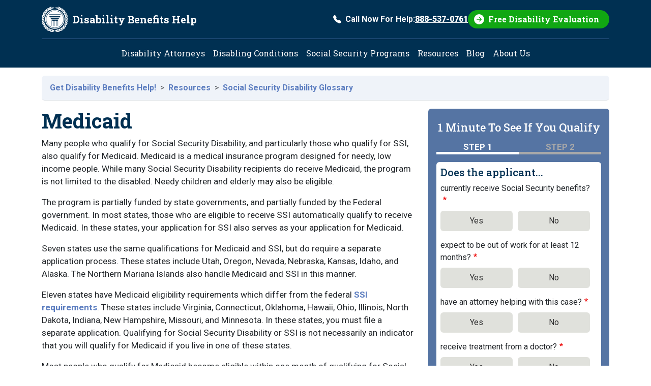

--- FILE ---
content_type: text/html; charset=UTF-8
request_url: https://www.disability-benefits-help.org/glossary/medicaid
body_size: 11023
content:
<!DOCTYPE html>
<html lang="en" dir="ltr">
  <head>
    <meta charset="utf-8" />
<!-- adsense auto ads: page not in match list --><noscript><style>form.antibot * :not(.antibot-message) { display: none !important; }</style>
</noscript><script type="text/javascript" src="https://cdn-3.convertexperiments.com/js/10031072-1003582.js" async></script>
<meta name="description" content="While many Social Security Disability recipients do receive Medicaid, the program is not limited to the disabled. Needy children and elderly may also be eligible." />
<meta name="keywords" content="medicaid, ssd medicaid, ssi medicaid, disability benefits medicaid" />
<link rel="canonical" href="https://www.disability-benefits-help.org/glossary/medicaid" />
<meta name="Generator" content="Drupal 10 (https://www.drupal.org)" />
<meta name="MobileOptimized" content="width" />
<meta name="HandheldFriendly" content="true" />
<meta name="viewport" content="width=device-width, initial-scale=1, shrink-to-fit=no" />
<meta http-equiv="x-ua-compatible" content="ie=edge" />
<link rel="icon" href="/themes/custom/dbh_2025/favicon.ico" type="image/vnd.microsoft.icon" />
<script src="/sites/default/files/google_tag/google_tag_container/google_tag.script.js?t90fyq" defer></script>

    <title>Medicaid | Disability Benefits Help</title>
    <link rel="stylesheet" media="all" href="/sites/default/files/css/css_oaZzpXbA51IGJnrxSs4g525PTbkJgJJP0RuHpI4bNiU.css?delta=0&amp;language=en&amp;theme=dbh_2025&amp;include=[base64]" />
<link rel="stylesheet" media="all" href="/sites/default/files/css/css_SKEZZNL5LJZ3yehVvRB8-UZdu5ksuMfSONYcNulmk6I.css?delta=1&amp;language=en&amp;theme=dbh_2025&amp;include=[base64]" />
<link rel="stylesheet" media="all" href="//fonts.googleapis.com/css2?family=Roboto+Slab:wght@100..900&amp;family=Roboto:ital,wght@0,100..900;1,100..900&amp;display=swap" />
<link rel="stylesheet" media="print" href="/sites/default/files/css/css_kkfwtgvcFkT-tpGKlINe76zfZTKk4eh4SIT_ewVCMnY.css?delta=3&amp;language=en&amp;theme=dbh_2025&amp;include=[base64]" />

    
  </head>
  <body class="layout-one-sidebar layout-sidebar-second page-node-707 path-node node--type-page">
    <div id="skip-link" tabindex="-1">
      <a href="#content" class="visually-hidden-focusable">
        Skip to main content
      </a>
    </div>
    <noscript><iframe src="https://www.googletagmanager.com/ns.html?id=GTM-NP25FJH" height="0" width="0" style="display:none;visibility:hidden"></iframe></noscript>
      <div class="dialog-off-canvas-main-canvas" data-off-canvas-main-canvas>
    
<div id="page-wrapper">
  <div id="page">
    <header id="header" class="header" role="banner" aria-label="Site header">
                          <div class="container">
                <nav class="navbar" id="navbar-top">
                    <a href="/" title="Home" rel="home" class="navbar-brand">
              <img src="/themes/custom/dbh_2025/logo.svg" alt="Home" class="img-fluid d-inline-block align-top" />
            <span class="site-name">Disability Benefits Help</span>
    </a>
    

                          <div class=" navbar-form ms-auto d-none d-lg-block">
                  <section class="region region-header-form">
    <section id="block-dbh-2025-egmphonectablock" class="phone-cta">
  
    
  <a href="tel:888-537-0761" class="text-decoration-none d-flex align-items-center">
    <svg xmlns="http://www.w3.org/2000/svg" width="16" height="16" fill="currentColor" class="bi bi-telephone-fill me-2" viewBox="0 0 16 16" aria-hidden="true">
      <path fill-rule="evenodd" d="M1.885.511a1.745 1.745 0 0 1 2.61.163L6.29 2.98c.329.423.445.974.315 1.494l-.547 2.19a.68.68 0 0 0 .178.643l2.457 2.457a.68.68 0 0 0 .644.178l2.189-.547a1.75 1.75 0 0 1 1.494.315l2.306 1.794c.829.645.905 1.87.163 2.611l-1.034 1.034c-.74.74-1.846 1.065-2.877.702a18.6 18.6 0 0 1-7.01-4.42 18.6 18.6 0 0 1-4.42-7.009c-.362-1.03-.037-2.137.703-2.877z"/>
    </svg>
    Call Now For Help: <span class="fw-bolder text-decoration-underline">888-537-0761</span>
  </a>
</section>
<section id="block-dbh-2025-egmfreeevalctablock" class="free-eval-cta">
  
    
  <div class="btn btn-primary">
    <a href="/form/free-disability-evaluation">
      Free Disability Evaluation
    </a>
  </div>
</section>

  </section>

              </div>
                                      <button class="navbar-toggler collapsed d-lg-none" type="button" data-bs-toggle="collapse" data-bs-target="#CollapsingNavbar" aria-controls="CollapsingNavbar" aria-expanded="false" aria-label="Toggle navigation"><span class="navbar-toggler-icon"></span><span class="align-middle">Menu</span></button>
                    </nav>
                </div>
                            <nav class="navbar navbar-expand-lg" id="navbar-main">
                    <div class="container">
                      <div class="collapse navbar-collapse justify-content-center" id="CollapsingNavbar">
                              <nav role="navigation" aria-labelledby="block-dbh-2025-main-menu-menu" id="block-dbh-2025-main-menu" class="block block-menu navigation menu--main">
            
  <h2 class="visually-hidden" id="block-dbh-2025-main-menu-menu">Main navigation</h2>
  

        
              <ul class="clearfix nav navbar-nav" data-component-id="bootstrap_barrio:menu_main">
                    <li class="nav-item">
                          <a href="/social-security-attorney" class="nav-link nav-link--social-security-attorney" data-drupal-link-system-path="node/704">Disability Attorneys</a>
              </li>
                <li class="nav-item">
                          <a href="/disabling-conditions" class="nav-link nav-link--disabling-conditions" data-drupal-link-system-path="node/53">Disabling Conditions</a>
              </li>
                <li class="nav-item">
                          <a href="/content/social-security-programs" class="nav-link nav-link--content-social-security-programs" data-drupal-link-system-path="node/254">Social Security Programs</a>
              </li>
                <li class="nav-item">
                          <a href="/list-of-social-security-disability-resources" class="nav-link nav-link--list-of-social-security-disability-resources" data-drupal-link-system-path="node/35">Resources</a>
              </li>
                <li class="nav-item">
                          <a href="/blog" class="nav-link nav-link--blog" data-drupal-link-system-path="blog">Blog</a>
              </li>
                <li class="nav-item">
                          <a href="/about-us" class="nav-link nav-link--about-us" data-drupal-link-system-path="node/1851">About Us</a>
              </li>
        </ul>
  



  </nav>


                          </div>
                                </div>
                  </nav>
              </header>
          <div class="highlighted">
        <aside class="container section clearfix" role="complementary">
            <div id="block-dbh-2025-egmgotoform" class="block block-egmintakeform block-go-to-form">
  
    
      <div class="content">
      

<div id="go_to_form">
  <button class="btn btn-primary d-none d-lg-none"
          role="link"
          value="Get My Free Evaluation">
      GET MY FREE EVALUATION
  </button>
</div>

    </div>
  </div>


        </aside>
      </div>
            <div id="main-wrapper" class="layout-main-wrapper clearfix">
              <div id="main" class="container">
            <div id="block-dbh-2025-breadcrumbs" class="block block-system block-system-breadcrumb-block">
  
    
      <div class="content">
      
<nav role="navigation" aria-label="breadcrumb" style="--bs-breadcrumb-divider: &#039;&gt;&#039;;">
  <ol class="breadcrumb border-bottom rounded">
            <li class="breadcrumb-item">
        <a href="/content/home">Get Disability Benefits Help!</a>
      </li>
                <li class="breadcrumb-item">
        <a href="/list-of-social-security-disability-resources">Resources </a>
      </li>
                <li class="breadcrumb-item">
        <a href="/glossary">Social Security Disability Glossary</a>
      </li>
        </ol>
</nav>

    </div>
  </div>


          <div class="row row-offcanvas row-offcanvas-left clearfix">
              <main class="main-content col order-first" id="content" role="main">
                <section class="section">
                    <div id="block-dbh-2025-page-title" class="block block-core block-page-title-block">
  
    
      <div class="content">
      
  <h1 class="title"><span class="field field--name-title field--type-string field--label-hidden">Medicaid</span>
</h1>


    </div>
  </div>
<div id="block-dbh-2025-egmadapt-system-main" class="block block-system block-system-main-block">
  
    
      <div class="content">
      

<article data-history-node-id="707" class="node node--type-page node--view-mode-full clearfix">
  <header>
    
        
      </header>
  <div class="node__content clearfix">
    
            <div class="clearfix text-formatted field field--name-body field--type-text-with-summary field--label-hidden field__item"><p>
Many people who qualify for Social Security Disability, and particularly those who qualify for SSI, also qualify for Medicaid. Medicaid is a medical insurance program designed for needy, low income people. While many Social Security Disability recipients do receive Medicaid, the program is not limited to the disabled. Needy children and elderly may also be eligible.
</p>
<p>
The program is partially funded by state governments, and partially funded by the Federal government. In most states, those who are eligible to receive SSI automatically qualify to receive Medicaid. In these states, your application for SSI also serves as your application for Medicaid.
</p>
<p>
Seven states use the same qualifications for Medicaid and SSI, but do require a separate application process. These states include Utah, Oregon, Nevada, Nebraska, Kansas, Idaho, and Alaska. The Northern Mariana Islands also handle Medicaid and SSI in this manner.
</p>
<p>
Eleven states have Medicaid eligibility requirements which differ from the federal <a href="/faq/requirements-supplemental-security-income">SSI requirements</a>. These states include Virginia, Connecticut, Oklahoma, Hawaii, Ohio, Illinois, North Dakota, Indiana, New Hampshire, Missouri, and Minnesota. In these states, you must file a separate application. Qualifying for Social Security Disability or SSI is not necessarily an indicator that you will qualify for Medicaid if you live in one of these states. 
</p>
<p>
Most people who qualify for Medicaid become eligible within one month of qualifying for Social Security Disability. If you start working and earn enough to become disqualified for SSI payments, you may be able to continue your coverage, provided that your income falls within a range which is determined to be insufficient to pay for other coverage. 
</p>
<p>
While eligibility for Medicaid is overseen by the Social Security Administration, the actual health insurance program is administered by The Center for Medicare and Medicaid Services, a division of the Department of Health and Human Services. 
</p></div>
      


  </div>
</article>

    </div>
  </div>


                </section>
              </main>
                                      <div class="sidebar_second sidebar col-lg-4 order-last" id="sidebar_second">
                <aside class="section" role="complementary">
                    <div class="egm-sidebar-form block-egm-form block block-egmintakeform block-sidebar-block" data-drupal-selector="egm-sidebar-form" id="block-dbh-2025-egmsidebarform">
  
    
      <div class="content">
      
<form action="/glossary/medicaid#egm-sidebar-form" method="post" id="egm-sidebar-form" accept-charset="UTF-8">
                                                                                                                                                        
  <div class="modal fade" id="out12monthsModal" tabindex="-1" role="dialog" aria-labelledby="out12monthsModalLabel" aria-hidden="true">
  <div class="modal-dialog" role="document">
    <div class="modal-content">
      <div class="modal-header">
        <h5 class="modal-title" id="out12monthsModalLabel">Important, please read.</h5>
        <button type="button" class="btn-close" data-bs-dismiss="modal" aria-label="Close"></button>
      </div>
      <div class="modal-body">
        <p>To qualify for Social Security disability, you must expect to be disabled for at least 12 months. If you do not plan to stop working, this site cannot assist you because you will not qualify for the program.<br /><br />  <strong>Does the applicant plan to stop working soon and stay out of work for at least 12 months?</strong></p>
      </div>
      <div class="modal-footer">
        <button type="button" class="btn btn-primary" id="out12months-yes">Yes</button>
        <button type="button" class="btn btn-secondary" data-bs-dismiss="modal" id="out12months-no">No</button>
      </div>
    </div>
  </div>
</div>




  

  <input autocomplete="off" data-drupal-selector="form-xhhibzxxk5mv-pukfdkuj3hgqhwufw5vbk17r6bsvhs" type="hidden" name="form_build_id" value="form-xhhibZxxK5mv-PuKFDkuj3HGqHwufW5VBK17R6bSvhs" class="form-control" />

  
  <input data-drupal-selector="edit-egm-sidebar-form" type="hidden" name="form_id" value="egm_sidebar_form" class="form-control" />

  
  <div class="form-outer-wrapper rounded bg-blue-custom p-3">
    <h4 class="text-white py-2">
      1 Minute To See If You Qualify
    </h4>
    <div class="steps">
      <ul>
        <li class="step active">Step 1</li>
        <li class="step ">Step 2</li>
      </ul>
    </div>
    <div class="form-inner-wrapper rounded bg-white p-2">
      <h5 class="col-auto">Does the applicant...</h5>
<fieldset data-drupal-selector="edit-receivingsocialsecurity" id="edit-receivingsocialsecurity--wrapper" class="fieldgroup form-composite required js-form-item form-item js-form-wrapper form-wrapper mb-3" required="required" aria-required="true">
      <legend>
    <span class="fieldset-legend js-form-required form-required">currently receive Social Security benefits?</span>
      </legend>
  <div class="fieldset-wrapper">
            <div id="edit-receivingsocialsecurity" class="radio">


      


  <div class="js-form-item js-form-type-radio radio form-check js-form-item-receivingsocialsecurity form-item-receivingsocialsecurity">
                      <input data-drupal-selector="edit-receivingsocialsecurity-1" type="radio" id="edit-receivingsocialsecurity-1" name="ReceivingSocialSecurity" value="1" class="form-radio form-check-input">
              <label  class="form-check-label" for="edit-receivingsocialsecurity-1">
        Yes
      </label>
                  </div>



      


  <div class="js-form-item js-form-type-radio radio form-check js-form-item-receivingsocialsecurity form-item-receivingsocialsecurity">
                      <input data-drupal-selector="edit-receivingsocialsecurity-0" type="radio" id="edit-receivingsocialsecurity-0" name="ReceivingSocialSecurity" value="0" class="form-radio form-check-input">
              <label  class="form-check-label" for="edit-receivingsocialsecurity-0">
        No
      </label>
                  </div>
</div>

          </div>
</fieldset>

<fieldset data-drupal-selector="edit-out12months" id="edit-out12months--wrapper" class="fieldgroup form-composite required js-form-item form-item js-form-wrapper form-wrapper mb-3" required="required" aria-required="true">
      <legend>
    <span class="fieldset-legend js-form-required form-required">expect to be out of work for at least 12 months?</span>
      </legend>
  <div class="fieldset-wrapper">
            <div id="edit-out12months" class="radio">


      


  <div class="js-form-item js-form-type-radio radio form-check js-form-item-out12months form-item-out12months">
                      <input data-drupal-selector="edit-out12months-1" type="radio" id="edit-out12months-1" name="Out12Months" value="1" class="form-radio form-check-input">
              <label  class="form-check-label" for="edit-out12months-1">
        Yes
      </label>
                  </div>



      


  <div class="js-form-item js-form-type-radio radio form-check js-form-item-out12months form-item-out12months">
                      <input data-drupal-selector="edit-out12months-0" type="radio" id="edit-out12months-0" name="Out12Months" value="0" class="form-radio form-check-input">
              <label  class="form-check-label" for="edit-out12months-0">
        No
      </label>
                  </div>
</div>

          </div>
</fieldset>

<fieldset data-drupal-selector="edit-hasattorney" id="edit-hasattorney--wrapper" class="fieldgroup form-composite required js-form-item form-item js-form-wrapper form-wrapper mb-3" required="required" aria-required="true">
      <legend>
    <span class="fieldset-legend js-form-required form-required">have an attorney helping with this case?</span>
      </legend>
  <div class="fieldset-wrapper">
            <div id="edit-hasattorney" class="radio">


      


  <div class="js-form-item js-form-type-radio radio form-check js-form-item-hasattorney form-item-hasattorney">
                      <input data-drupal-selector="edit-hasattorney-1" type="radio" id="edit-hasattorney-1" name="HasAttorney" value="1" class="form-radio form-check-input">
              <label  class="form-check-label" for="edit-hasattorney-1">
        Yes
      </label>
                  </div>



      


  <div class="js-form-item js-form-type-radio radio form-check js-form-item-hasattorney form-item-hasattorney">
                      <input data-drupal-selector="edit-hasattorney-0" type="radio" id="edit-hasattorney-0" name="HasAttorney" value="0" class="form-radio form-check-input">
              <label  class="form-check-label" for="edit-hasattorney-0">
        No
      </label>
                  </div>
</div>

          </div>
</fieldset>

<fieldset data-drupal-selector="edit-hasdoctor" id="edit-hasdoctor--wrapper" class="fieldgroup form-composite required js-form-item form-item js-form-wrapper form-wrapper mb-3" required="required" aria-required="true">
      <legend>
    <span class="fieldset-legend js-form-required form-required">receive treatment from a doctor?</span>
      </legend>
  <div class="fieldset-wrapper">
            <div id="edit-hasdoctor" class="radio">


      


  <div class="js-form-item js-form-type-radio radio form-check js-form-item-hasdoctor form-item-hasdoctor">
                      <input data-drupal-selector="edit-hasdoctor-1" type="radio" id="edit-hasdoctor-1" name="HasDoctor" value="1" class="form-radio form-check-input">
              <label  class="form-check-label" for="edit-hasdoctor-1">
        Yes
      </label>
                  </div>



      


  <div class="js-form-item js-form-type-radio radio form-check js-form-item-hasdoctor form-item-hasdoctor">
                      <input data-drupal-selector="edit-hasdoctor-0" type="radio" id="edit-hasdoctor-0" name="HasDoctor" value="0" class="form-radio form-check-input">
              <label  class="form-check-label" for="edit-hasdoctor-0">
        No
      </label>
                  </div>
</div>

          </div>
</fieldset>







  <div class="js-form-item js-form-type-textarea form-type-textarea js-form-item-casedes form-item-casedes mb-3">
          <label for="edit-casedes">Why can't the applicant work?</label>
                    <div class="form-textarea-wrapper">
  <textarea data-drupal-selector="edit-casedes" id="edit-casedes" name="CaseDes" rows="5" cols="60" class="form-textarea form-control resize-vertical"></textarea>
</div>

                      </div>

<div class="col-auto text-center mb-3">
  <button data-drupal-selector="edit-next" type="submit" id="edit-next" name="op" value="Go to last step" class="button js-form-submit form-submit btn btn-primary">Go to last step</button>

</div>
    </div>
  </div>


</form>

    </div>
  </div>
<div class="search-block-form block block-search block-search-form-block" data-drupal-selector="search-block-form" id="block-dbh-2025-searchform" role="search">
  
      <h2>Search Disability Topics</h2>
    
    <div class="content container-inline">
        <div class="content container-inline">
      <form action="/search/node" method="get" id="search-block-form" accept-charset="UTF-8" class="search-form search-block-form form-row">
  




        
  <div class="js-form-item js-form-type-search form-type-search js-form-item-keys form-item-keys form-no-label mb-3">
          <label for="edit-keys" class="visually-hidden">Search</label>
                    <input title="Enter the terms you wish to search for." data-drupal-selector="edit-keys" type="search" id="edit-keys" name="keys" value="" size="15" maxlength="128" class="form-search form-control" />

                      </div>
<div data-drupal-selector="edit-actions" class="form-actions js-form-wrapper form-wrapper mb-3" id="edit-actions--2"><button data-drupal-selector="edit-submit" type="submit" id="edit-submit--2" value="Search" class="button js-form-submit form-submit btn btn-primary">Search</button>
</div>

</form>

    </div>
  
  </div>
</div>
<div id="block-dbh-2025-calculatedisabilitypayments" class="block-content-basic block block-block-content block-block-content1b304a9a-6741-4f6e-9d4b-f80dfd800280">
  
      <h2>Estimate Your Monthly Benefits</h2>
    
      <div class="content">
      
            <div class="clearfix text-formatted field field--name-body field--type-text-with-summary field--label-hidden field__item"><ul><li><a href="/form/disability-benefits-calculator"><span>Calculate Disability Payments</span></a></li></ul></div>
      
    </div>
  </div>
<div id="block-dbh-2025-applicationprocess" class="block-content-basic block block-block-content block-block-content551c48b3-00f8-44dd-9c48-2051c8671aac">
  
      <h2>How to Apply for Benefits</h2>
    
      <div class="content">
      
            <div class="clearfix text-formatted field field--name-body field--type-text-with-summary field--label-hidden field__item"><ul><li><a href="/content/do-you-qualify">Can You Get Disability Benefits?</a></li><li><a href="/content/how-apply">How to Apply for Social Security Disability</a></li></ul></div>
      
    </div>
  </div>
<div id="block-dbh-2025-popularfaqs" class="block-content-basic block block-block-content block-block-content22247a24-ae67-4a94-9a9a-27dafb75e990">
  
      <h2>Popular FAQs</h2>
    
      <div class="content">
      
            <div class="clearfix text-formatted field field--name-body field--type-text-with-summary field--label-hidden field__item"><ul><li><a href="/faq/work-requirement-qualify-social-security-disability">How Long Do You Have To Work To Get Disability?</a></li><li><a href="/faq/ssdi-qualifying-conditions">What Disabilities Qualify For SSDI?</a></li><li><a href="/faq/first-step-to-apply-for-disability">What Is The First Step of Trying To Get On Disability?</a></li><li><a href="/faq/various-application-stages-disability-benefits">What Are The Application Phases For Disability Benefits?</a></li><li><a href="/faq/pay-scale-social-security-disability-lawyer">How Does a Disability Lawyer Get Paid?</a></li><li><a href="/faq/what-forms-you-need-to-apply-for-disability">What Documents Do I Need To Apply For Disability?</a></li></ul><p><a href="/faq">View All FAQs</a></p></div>
      
    </div>
  </div>
<div class="views-element-container block block-views block-views-blockblog-blog-block" id="block-dbh-2025-views-block-blog-blog-block">
  
      <h2>Latest Blog Posts</h2>
    
      <div class="content">
      <div><div class="view view-blog view-id-blog view-display-id-blog_block js-view-dom-id-d904a97f2648ec84d5cd4414abc78f07ef614f25c8a4b9a8b170a8dfc6c37275">
  
    
      
      <div class="view-content row">
      <div>
  
  <ul>

          <li><div class="views-field views-field-title"><span class="field-content"><a href="/blog/tips-for-choosing-your-treating-physicians-specialists" hreflang="en">Tips for Choosing Your Treating Physicians and Specialists</a></span></div></li>
          <li><div class="views-field views-field-title"><span class="field-content"><a href="/blog/frequently-overlooked-disability-conditions" hreflang="en">Frequently Overlooked Disability Conditions</a></span></div></li>
          <li><div class="views-field views-field-title"><span class="field-content"><a href="/blog/social-security-cola-2026-benefit-increase" hreflang="en">Social Security Benefits to Increase 2.8% in 2026</a></span></div></li>
    
  </ul>

</div>

    </div>
  
          <div class="more-link"><a href="/blog">Read more blog posts</a></div>

      </div>
</div>

    </div>
  </div>
<div id="block-dbh-2025-socialsecurityprograms" class="block-content-basic block block-block-content block-block-content5384af58-3728-4ec2-af6f-699664ef8a60">
  
      <h2>Social Security Programs</h2>
    
      <div class="content">
      
            <div class="clearfix text-formatted field field--name-body field--type-text-with-summary field--label-hidden field__item"><ul>
	<li>
		<a href="/content/about-ssdi">Social Security Disability Insurance (SSDI)</a></li>
	<li>
		<a href="/content/about-ssi">Supplemental Security Income (SSI)</a></li>
</ul>
</div>
      
    </div>
  </div>
<div id="block-dbh-2025-disabilityresources" class="block-content-basic block block-block-content block-block-content8d14ba9d-9d43-40e6-b99f-943ad42d910f">
  
      <h2>Disability Resources</h2>
    
      <div class="content">
      
            <div class="clearfix text-formatted field field--name-body field--type-text-with-summary field--label-hidden field__item"><ul>
	<li>
                <a href="/list-of-social-security-disability-resources">Social Security Disability Resources</a></li>
</ul></div>
      
    </div>
  </div>


                </aside>
              </div>
                      </div>
        </div>
          </div>
          <div class="featured-bottom">
        <aside class="clearfix" role="complementary">
            <section class="row region region-featured-bottom-first">
    <div data-drupal-messages-fallback class="hidden"></div>

  </section>

          
          
        </aside>
      </div>
        <footer class="site-footer">
              <div class="container">
                        <div class="site-footer__top clearfix">
                <section class="region region-footer-first">
          <a href="/" title="Home" rel="home" class="navbar-brand">
              <img src="/themes/custom/dbh_2025/logo.svg" alt="Home" class="img-fluid d-inline-block align-top" />
            <span class="site-name">Disability Benefits Help</span>
    </a>
    
  </section>

                <section class="region region-footer-second">
    <section id="block-dbh-2025-egmfreeevalctablock-2" class="free-eval-cta">
  
    
  <div class="btn btn-primary">
    <a href="/form/free-disability-evaluation">
      Free Disability Evaluation
    </a>
  </div>
</section>

  </section>

                <section class="region region-footer-third">
    <section id="block-dbh-2025-egmphonectablock-2" class="phone-cta">
  
    
  <a href="tel:1-878-881-1629" class="text-decoration-none d-flex align-items-center">
    <svg xmlns="http://www.w3.org/2000/svg" width="16" height="16" fill="currentColor" class="bi bi-telephone-fill me-2" viewBox="0 0 16 16" aria-hidden="true">
      <path fill-rule="evenodd" d="M1.885.511a1.745 1.745 0 0 1 2.61.163L6.29 2.98c.329.423.445.974.315 1.494l-.547 2.19a.68.68 0 0 0 .178.643l2.457 2.457a.68.68 0 0 0 .644.178l2.189-.547a1.75 1.75 0 0 1 1.494.315l2.306 1.794c.829.645.905 1.87.163 2.611l-1.034 1.034c-.74.74-1.846 1.065-2.877.702a18.6 18.6 0 0 1-7.01-4.42 18.6 18.6 0 0 1-4.42-7.009c-.362-1.03-.037-2.137.703-2.877z"/>
    </svg>
    Call Now For Help: <span class="fw-bolder text-decoration-underline">1-878-881-1629</span>
  </a>
</section>
<div id="block-dbh-2025-egmsocialsblock" class="block block-dbh-custom-blocks block-socials-block">
  
    
      <div class="content">
      <div class="social-icons">
  <span class="icon">
    <a rel="noopener noreferrer"
       href="https://www.facebook.com/disabilitybenefitshelp/"
       target="_blank">
       <svg xmlns="http://www.w3.org/2000/svg" viewBox="0 0 150 150">
       <title>Facebook</title>
       <circle cx="75" cy="75" r="75" fill="#5D7EC0"/>
       <path fill="#fff" d="m88.465 35.047.474.043 2.892.246 3.7.529 1.469.308v13.522l-.617-.043-1.374-.05-.807-.047c-2.272-.004-4.748-.121-6.97.319-1.69.334-3.415.97-4.643 2.217-2.586 2.63-2.517 6.678-2.517 10.093v3.193c0 .093-.011.273.048.347.095.119.73.075.9.075h15.174l-.691 3.803-1.415 7.653-.483 2.582c-.036.18-.086.7-.229.797-.086.058-.256.048-.359.048H80.498c-.109 0-.304-.017-.378.076-.067.084-.048.375-.048.488v22.628h-.037V115H62.179v-1.783l.016.002V81.105l-.076-.375-.635-.048H52V65.8h9.768c.11 0 .304.018.379-.075.067-.084.048-.375.048-.488v-7.23l.045-.47v-.517l.047-.61c.058-1.303.2-2.608.417-3.897.648-3.845 1.865-7.46 4.395-10.517a15.904 15.904 0 0 1 2.35-2.319c2.973-2.388 6.64-3.651 10.386-4.227l3.319-.36.474-.042.948-.047h2.988l.9.047Z"/>
       </svg>
    </a>
  </span>
  <span class="icon">
    <a rel="noopener noreferrer"
       href="https://www.instagram.com/disabilitybenefitshelp"
       target="_blank">
       <svg xmlns="http://www.w3.org/2000/svg" viewBox="0 0 150 150">
       <title>Instagram</title>
       <circle cx="75" cy="75" r="75" fill="#5D7EC0"/>
       <path fill="#fff" d="M58.434 35.28c-4.256.2-7.163.88-9.703 1.878-2.63 1.025-4.859 2.4-7.077 4.626-2.217 2.225-3.583 4.456-4.6 7.09-.985 2.546-1.652 5.455-1.84 9.713-.188 4.258-.23 5.627-.21 16.49.022 10.862.07 12.224.276 16.49.203 4.256.88 7.162 1.878 9.703 1.027 2.63 2.4 4.858 4.627 7.076 2.226 2.219 4.455 3.581 7.095 4.6 2.544.984 5.454 1.654 9.712 1.84 4.257.187 5.628.23 16.487.209 10.86-.021 12.226-.069 16.493-.271 4.266-.202 7.157-.884 9.699-1.878 2.63-1.028 4.859-2.4 7.076-4.627 2.217-2.227 3.582-4.459 4.599-7.094.985-2.544 1.655-5.454 1.84-9.708.186-4.27.23-5.633.209-16.494-.021-10.86-.069-12.222-.272-16.488-.202-4.266-.88-7.162-1.877-9.706-1.028-2.63-2.4-4.856-4.626-7.076-2.226-2.22-4.459-3.584-7.094-4.598-2.545-.985-5.453-1.656-9.711-1.84-4.258-.184-5.628-.231-16.491-.21-10.864.02-12.224.067-16.49.275Zm.467 72.31c-3.9-.169-6.018-.817-7.429-1.36-1.869-.72-3.2-1.59-4.606-2.983-1.407-1.393-2.27-2.729-3-4.593-.548-1.412-1.208-3.527-1.39-7.427-.2-4.215-.24-5.48-.264-16.16-.023-10.68.018-11.943.202-16.16.167-3.897.819-6.017 1.36-7.427.72-1.871 1.588-3.2 2.984-4.606 1.396-1.405 2.728-2.271 4.594-3 1.41-.551 3.525-1.205 7.424-1.391 4.218-.2 5.482-.24 16.16-.263 10.677-.023 11.945.017 16.165.202 3.897.17 6.017.815 7.426 1.36 1.87.72 3.2 1.585 4.606 2.983 1.405 1.399 2.272 2.726 3.001 4.596.552 1.406 1.206 3.52 1.39 7.421.201 4.219.246 5.484.266 16.16.019 10.677-.019 11.945-.204 16.16-.17 3.9-.816 6.019-1.36 7.432-.72 1.868-1.588 3.2-2.984 4.604-1.397 1.405-2.728 2.271-4.595 3-1.408.55-3.526 1.206-7.42 1.392-4.22.198-5.483.24-16.165.263-10.682.023-11.942-.02-16.16-.203M91.51 53.621a4.8 4.8 0 1 0 9.601-.016 4.8 4.8 0 0 0-9.6.016ZM54.462 75.04c.022 11.344 9.235 20.52 20.577 20.498 11.342-.022 20.523-9.234 20.502-20.578-.022-11.344-9.237-20.522-20.58-20.5-11.344.023-20.52 9.237-20.5 20.58Zm7.205-.015a13.334 13.334 0 1 1 26.667-.052 13.334 13.334 0 0 1-26.667.052Z"/>
       </svg>
    </a>
  </span>
  <span class="icon">
    <a rel="noopener noreferrer"
       href="/blog/feed"
       target="_blank">
       <svg xmlns="http://www.w3.org/2000/svg" viewBox="0 0 150 150">
       <title>Blog Feed</title>
       <circle cx="75" cy="75" r="75" fill="#5D7EC0"/>
       <path fill="#fff" d="M39.717 35.48c3.255-.68 6.65-.44 9.972-.433 29.65.046 55.977 21.337 63.153 49.947 1.178 4.695 2.057 9.117 2.083 13.985.014 3.223.453 9.956-.965 12.627-2.316 4.335-8.6 4.382-11.117.619-1.73-2.584-1.198-8.098-1.231-11.248-.34-29.07-25.31-52.272-53.92-52.611-2.816-.033-7.596.48-9.899-1.159-4.094-2.91-3.568-9.297 1.924-11.727Zm0 26.638c3.035-.633 6.204-.466 9.306-.433 14.778.173 28.484 8.744 35.101 21.977 3.695 7.392 4.188 13.266 4.174 21.311-.007 2.77.14 5.567-1.764 7.838-2.59 3.09-8.075 2.757-10.318-.586-1.384-2.071-1.225-4.862-1.231-7.252-.027-12.367-5.146-23.222-17.308-27.924-4.753-1.838-8.987-2.018-13.98-2.045-2.043-.013-4.147.094-5.904-1.158-4.094-2.91-3.568-9.297 1.924-11.728Zm5.978 26.519c5.006-.686 9.599.36 12.96 4.408 6.338 7.639 2.404 19.939-7.635 21.697-14.891 2.611-21.095-15.264-11.257-23.402 1.984-1.638 3.509-2.11 5.932-2.703Z"/>
       </svg>
    </a>
  </span>
</div>

    </div>
  </div>

  </section>

                <section class="region region-footer-fourth">
    <nav role="navigation" aria-labelledby="block-dbh-2025-footer-2-menu" id="block-dbh-2025-footer-2" class="block block-menu navigation menu--footer">
            
  <h2 class="visually-hidden" id="block-dbh-2025-footer-2-menu">Footer</h2>
  

        

              <ul class="clearfix nav flex-column flex-md-row text-center">
                    <li class="nav-item">
                <a href="https://egenerationmarketing.com/dbh/contact-us" class="nav-link nav-link-https--egenerationmarketingcom-dbh-contact-us">Become A Law Firm Partner</a>
              </li>
                <li class="nav-item">
                <a href="/about-us" class="nav-link nav-link--about-us" data-drupal-link-system-path="node/1851">About Us</a>
              </li>
                <li class="nav-item">
                <a href="/contact-us" class="nav-link nav-link--contact-us" data-drupal-link-system-path="node/355">Contact Us</a>
              </li>
                <li class="nav-item">
                <a href="/link-to-us" class="nav-link nav-link--link-to-us" data-drupal-link-system-path="node/1255">Link to Us</a>
              </li>
                <li class="nav-item">
                <a href="/content/privacy-policy" class="nav-link nav-link--content-privacy-policy" data-drupal-link-system-path="node/267">Privacy Policy</a>
              </li>
                <li class="nav-item">
                <a href="/content/disclaimer" class="nav-link nav-link--content-disclaimer" data-drupal-link-system-path="node/322">Disclaimer</a>
              </li>
        </ul>
  


  </nav>
<section id="block-dbh-2025-egmphonectafixedblock" class="phone-cta fixed-bottom bg-primary d-lg-none py-2">
  
    
   <a href="tel:1-878-881-1629" class="d-flex align-items-center justify-content-center">
    <svg xmlns="http://www.w3.org/2000/svg" width="16" height="16" fill="currentColor" class="bi bi-telephone-fill me-2" viewBox="0 0 16 16" aria-hidden="true">
      <path fill-rule="evenodd" d="M1.885.511a1.745 1.745 0 0 1 2.61.163L6.29 2.98c.329.423.445.974.315 1.494l-.547 2.19a.68.68 0 0 0 .178.643l2.457 2.457a.68.68 0 0 0 .644.178l2.189-.547a1.75 1.75 0 0 1 1.494.315l2.306 1.794c.829.645.905 1.87.163 2.611l-1.034 1.034c-.74.74-1.846 1.065-2.877.702a18.6 18.6 0 0 1-7.01-4.42 18.6 18.6 0 0 1-4.42-7.009c-.362-1.03-.037-2.137.703-2.877z"/>
    </svg>
    Call Now For Help: <span class="fw-bolder text-decoration-underline">1-878-881-1629</span>
  </a>
</section>

  </section>

            </div>
                    <div class="site-footer__bottom">
            <div class="site-legal">
              <p class="disclaimer">
                Neither this site, nor any lawyer or advocate associated with it, is affiliated in any way with, or endorsed by, the <a href="http://ssa.gov" rel="nofollow" target="_blank">Social Security Administration</a>. Disability-Benefits-Help.org is not a lawyer or a law firm. A user who requests a free evaluation will be provided with the name of a subscriber lawyer or advocate who will contact the user to do the evaluation. Subscribing lawyers and advocates are not employees, owners, operators or agents of this website.  They are independent attorneys or advocates who pay a fee to be listed on the website and have their names provided, on request, to website users. In providing the name of a subscriber attorney or advocate, the website does not evaluate a user’s matter, and it does not endorse or vouch for a lawyer or advocate’s credentials, abilities, competence, character, or other professional qualities. To find an independent attorney or advocate in your area who subscribes to the website, <a href="/form/subscribers" rel="nofollow" target="_blank">click here</a>. By submitting a request for a free evaluation, I acknowledge that I understand and agree to the <b><u><a href="/content/disclaimer" rel="nofollow" target="_blank">disclaimer</a></u></b> and <b><u><a href="/content/privacy-policy" rel="nofollow" target="_blank">privacy policy</a></u></b>.
              </p>
              <p class="copyright">
                <strong>
                  This is Attorney Advertising on Behalf of Our Attorney Subscribers
                </strong>
                <br>
                Copyright Disability-Benefits-Help.org 2026
              </p>
            </div>
          </div>
        </div>
          </footer>
  </div>
</div>

  </div>

    <!-- TrustedForm -->
  <script type="text/javascript">
    (function() {
      var tf = document.createElement('script');
      tf.type = 'text/javascript';
      tf.async = true;
      tf.src = ("https:" == document.location.protocol ? 'https' : 'http') +
        '://api.trustedform.com/trustedform.js?field=xxTrustedFormCertUrl&ping_field=xxTrustedFormPingUrl&l=' +
        new Date().getTime() + Math.random();
      var s = document.getElementsByTagName('script')[0]; s.parentNode.insertBefore(tf, s);
    })();
  </script>
  <noscript>
    <img src='https://api.trustedform.com/ns.gif' />
  </noscript>
<!-- End TrustedForm -->
    <script type="application/json" data-drupal-selector="drupal-settings-json">{"path":{"baseUrl":"\/","pathPrefix":"","currentPath":"node\/707","currentPathIsAdmin":false,"isFront":false,"currentLanguage":"en"},"pluralDelimiter":"\u0003","suppressDeprecationErrors":true,"ajaxTrustedUrl":{"\/search\/node":true,"form_action_p_pvdeGsVG5zNF_XLGPTvYSKCf43t8qZYSwcfZl2uzM":true},"statistics":{"data":{"nid":"707"},"url":"\/core\/modules\/statistics\/statistics.php"},"user":{"uid":0,"permissionsHash":"aa7993398fe34735127831d74e80977af0da71f2644af9bb9ba6e1aed0e141dc"}}</script>
<script src="/sites/default/files/js/js_pAanurYmW_D7vQiT72xoBTfr7R75QnMOETjJ6rYv74g.js?scope=footer&amp;delta=0&amp;language=en&amp;theme=dbh_2025&amp;include=eJxdikEOwjAMBD9UE5UPIbtNg0ViV_Hm0N8DB4SU22hmxB2BzudDuHf1JD-xyJxKdeFKgauqlSWXpgZ-5cN7S7sGS80UQ5qCBDYNxQlOX5yCD9B6p-aGZ9DmdujnCTA0oFukvY-T6-1v3nkYRxI"></script>

  </body>
</html>


--- FILE ---
content_type: text/html;charset=utf-8
request_url: https://pnapi.invoca.net/2810/na.json
body_size: 114
content:
{"invocaId":"i-79e325a5-3c8e-4da8-bcbb-4858861c9941","message":"shared params updated"}

--- FILE ---
content_type: text/css
request_url: https://tags.srv.stackadapt.com/sa.css
body_size: -11
content:
:root {
    --sa-uid: '0-e05b99e5-5262-5540-533e-ec0939f64907';
}

--- FILE ---
content_type: text/plain; charset=utf-8
request_url: https://tags.srv.stackadapt.com/saq_pxl?uid=kBt12jXPSVa4N8XGr-1hpw&is_js=true&landing_url=https%3A%2F%2Fwww.disability-benefits-help.org%2Fglossary%2Fmedicaid&t=Medicaid%20%7C%20Disability%20Benefits%20Help&tip=t7FKBz6qnZxvNXftvA_Qo1PjXs6q92T7-yoq7W2IA-E&host=https%3A%2F%2Fwww.disability-benefits-help.org&l_src=&l_src_d=&u_src=&u_src_d=&shop=false&sa-user-id-v3=s%253AAQAKICjmgpi0qkAe1hiuGqH0sqSP0Z7d-QgupQGVKAcJ3e_sELcBGAQgmqWzywYwAToE_kXKCEIEm5JEkQ.CsRJgbd6qUsG0vnZ8P4KM3BjpxVAFnrORQ%252F21DNGfRs&sa-user-id-v2=s%253A4FuZ5VJiVUBTPuwJOfZJBwMPkR8.KQoZwRh4LJWv2WUrm02drn2EGKaXXVdEjhR2iPiKpOY&sa-user-id=s%253A0-e05b99e5-5262-5540-533e-ec0939f64907.HnzaV079K20CivYEFB15Kyn5AhPzrnN74ZGc%252Bs%252BhH4A
body_size: 36
content:
{"conversion_tracker_uids":null,"retargeting_tracker_uids":["b80I3pdxL29Hb4bVtknOKt"],"lookalike_tracker_uids":["bMJRVZNBX5ChteDEX4fSz2"]}